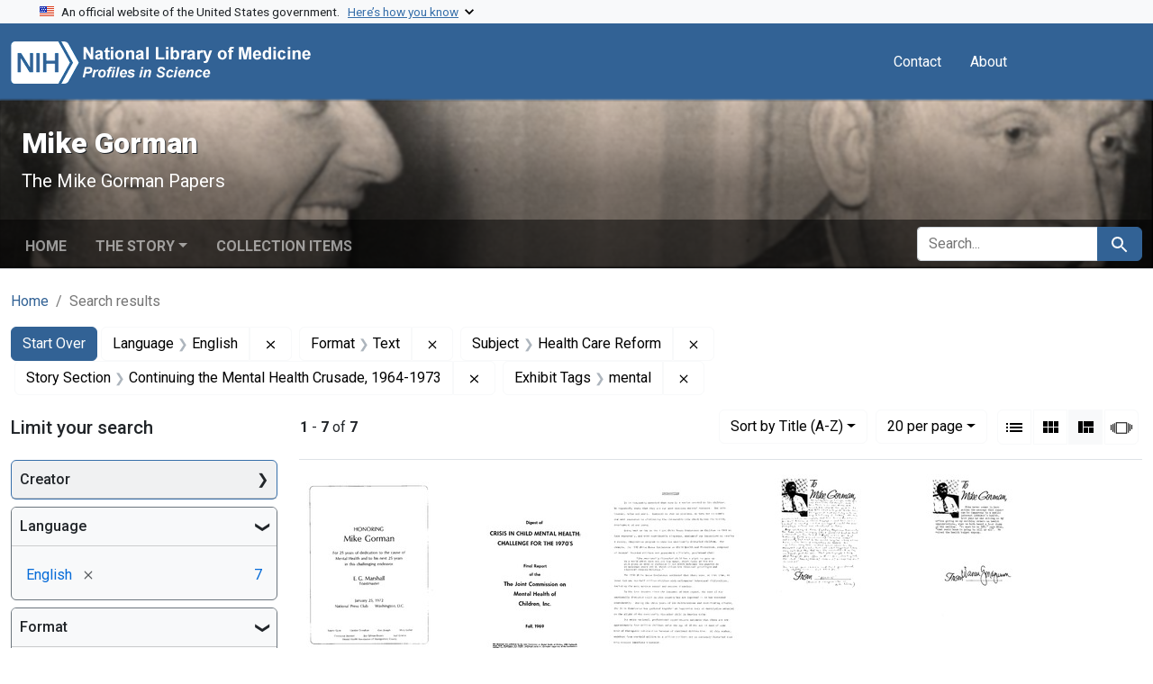

--- FILE ---
content_type: text/html; charset=utf-8
request_url: https://profiles.nlm.nih.gov/spotlight/tg/catalog?f%5Bexhibit_tags%5D%5B%5D=mental&f%5Breadonly_format_ssim%5D%5B%5D=Text&f%5Breadonly_language_ssim%5D%5B%5D=English&f%5Breadonly_story-section_ssim%5D%5B%5D=Continuing+the+Mental+Health+Crusade%2C+1964-1973&f%5Breadonly_subject_ssim%5D%5B%5D=Health+Care+Reform&per_page=20&search_field=all_fields&sort=readonly_title_ssim+asc&view=masonry
body_size: 72368
content:

<!DOCTYPE html>
<html class="no-js" lang="en">
  <head>
    <meta charset="utf-8">
    <meta http-equiv="Content-Type" content="text/html; charset=utf-8">
    <meta name="viewport" content="width=device-width, initial-scale=1, shrink-to-fit=no">
    
    <title>Language: English / Format: Text / Subject: Health Care Reform / Story Section: Continuing the Mental Health Crusade, 1964-1973 / Exhibit Tags: mental - Mike Gorman - Profiles in Science Search Results</title>
    <link href="https://profiles.nlm.nih.gov/spotlight/tg/catalog/opensearch.xml" title="Language: English / Format: Text / Subject: Health Care Reform / Story Section: Continuing the Mental Health Crusade, 1964-1973 / Exhibit Tags: mental - Mike Gorman - Profiles in Science Search Results" type="application/opensearchdescription+xml" rel="search"/>
    <link rel="icon" type="image/x-icon" href="/assets/favicon-b8c01de62c74f0e46699ba411684c7102e20d583c37508a74752f5a737bd2a5c.ico" />
      <link rel="stylesheet" href="/assets/application-e3a6d6facba95d3c66eccd66ad0e2258ef520c85c529034ddb865830732f8264.css" />
    <script src="/assets/application-251feed19a2c17514b579c84da06ae0cbd7b0e9b658a43f3bb85a75d378a463e.js"></script>
    <meta name="csrf-param" content="authenticity_token" />
<meta name="csrf-token" content="KsVp6EZA_2LnlfRW5_Yp90Pjd_QhivH7QqrjH46xZnzredd5-PRMRshnR3qJPyMhTBfP7wuDp66ylqfhQ18EPg" />
      <meta name="blacklight-search-storage" content="server">
  <meta name="totalResults" content="7" />
<meta name="startIndex" content="0" />
<meta name="itemsPerPage" content="20" />

  <link rel="alternate" type="application/rss+xml" title="RSS for results" href="/spotlight/tg/catalog.rss?f%5Bexhibit_tags%5D%5B%5D=mental&amp;f%5Breadonly_format_ssim%5D%5B%5D=Text&amp;f%5Breadonly_language_ssim%5D%5B%5D=English&amp;f%5Breadonly_story-section_ssim%5D%5B%5D=Continuing+the+Mental+Health+Crusade%2C+1964-1973&amp;f%5Breadonly_subject_ssim%5D%5B%5D=Health+Care+Reform&amp;per_page=20&amp;search_field=all_fields&amp;sort=readonly_title_ssim+asc&amp;view=masonry" />
  <link rel="alternate" type="application/atom+xml" title="Atom for results" href="/spotlight/tg/catalog.atom?f%5Bexhibit_tags%5D%5B%5D=mental&amp;f%5Breadonly_format_ssim%5D%5B%5D=Text&amp;f%5Breadonly_language_ssim%5D%5B%5D=English&amp;f%5Breadonly_story-section_ssim%5D%5B%5D=Continuing+the+Mental+Health+Crusade%2C+1964-1973&amp;f%5Breadonly_subject_ssim%5D%5B%5D=Health+Care+Reform&amp;per_page=20&amp;search_field=all_fields&amp;sort=readonly_title_ssim+asc&amp;view=masonry" />
  <link rel="alternate" type="application/json" title="JSON" href="/spotlight/tg/catalog.json?f%5Bexhibit_tags%5D%5B%5D=mental&amp;f%5Breadonly_format_ssim%5D%5B%5D=Text&amp;f%5Breadonly_language_ssim%5D%5B%5D=English&amp;f%5Breadonly_story-section_ssim%5D%5B%5D=Continuing+the+Mental+Health+Crusade%2C+1964-1973&amp;f%5Breadonly_subject_ssim%5D%5B%5D=Health+Care+Reform&amp;per_page=20&amp;search_field=all_fields&amp;sort=readonly_title_ssim+asc&amp;view=masonry" />

    
    <meta name="twitter:card" />
    
    <script>
//<![CDATA[
Spotlight.sirTrevorIcon = '/assets/spotlight/blocks/sir-trevor-icons-25cf56976d7d83fca7e0704a1f932a4eba86a1057fd45563d1d579f9b3c4f84b.svg'
//]]>
</script>
    
    
  <!-- Google Tag Manager -->
  <script>(function(w,d,s,l,i){w[l]=w[l]||[];w[l].push({'gtm.start': new Date().getTime(),event:'gtm.js'});var f=d.getElementsByTagName(s)[0], j=d.createElement(s),dl=l!='dataLayer'?'&l='+l:'';j.async=true;j.src='//www.googletagmanager.com/gtm.js?id='+i+dl;f.parentNode.insertBefore(j,f);})(window,document,'script','dataLayer','GTM-MT6MLL');</script>
  <!-- End Google Tag Manager -->
	
  </head>
  <body class="blacklight-catalog blacklight-catalog-index">
  <!-- Google Tag Manager -->
  <noscript><iframe src="//www.googletagmanager.com/ns.html?id=GTM-MT6MLL" height="0" width="0" style="display:none;visibility:hidden" title="googletagmanager"></iframe></noscript>
  <!-- End Google Tag Manager -->
    
    <div id="skip-link">
        <a class="btn btn-link bg-light sr-only sr-only-focusable visually-hidden-focusable" href="#search_field">Skip to search</a>
      <a class="btn btn-link bg-light sr-only sr-only-focusable visually-hidden-focusable" href="#main-container">Skip to main content</a>
        <a class="d-inline-flex py-2 px-3" href="#documents">Skip to first result</a>

    </div>

    <section class="govt-banner">
  <div class="container-fluid bg-secondary">
    <div class="container">
      <div class="accordion" id="uswdsbanner">
        <div class="accordion-item">
          <h2 class="accordion-header mb-0" id="headingOne">
            <button class="accordion-button shadow-none collapsed" type="button" data-bs-toggle="collapse" data-bs-target="#collapseOne" aria-expanded="true" aria-controls="collapseOne">
              <small> An official website of the United States government. &nbsp; <span class="bluelink">Here’s how you know</span></small>
            </button>
          </h2>
          <div id="collapseOne" class="accordion-collapse collapse" aria-labelledby="headingOne" data-bs-parent="#uswdsbanner">
            <div class="accordion-body">
              <div class="row">
                <div class="col-lg-6 col-md-12 col-12">
                  <p>
                    <img src="/images/icon-dot-gov.svg" class="img-fluid float-start pe-2 pb-4" alt="Govt building">
                    <strong>Official websites use .gov</strong>
                    <br> A <strong>.gov </strong>website belongs to an official government organization in the United States.
                  </p>
                </div>
                <div class="col-lg-6 col-md-12 col-12">
                  <p>
                    <img src="/images/icon-https.svg" class="img-fluid float-start pe-2 pb-4" alt="Secure accsess">
                    <strong>Secure .gov websites use HTTPS</strong>
                    <br> A <strong>lock ( <span class="icon-lock">
                        <svg xmlns="http://www.w3.org/2000/svg" width="14" height="16" viewBox="0 0 52 64" class="usa-banner__lock-image" role="img" aria-labelledby="banner-lock-title-default banner-lock-description-default" focusable="false">
                          <title id="banner-lock-title-default">Lock</title>
                          <desc id="banner-lock-description-default">A locked padlock</desc>
                          <path fill="#000000" fill-rule="evenodd" d="M26 0c10.493 0 19 8.507 19 19v9h3a4 4 0 0 1 4 4v28a4 4 0 0 1-4 4H4a4 4 0 0 1-4-4V32a4 4 0 0 1 4-4h3v-9C7 8.507 15.507 0 26 0zm0 8c-5.979 0-10.843 4.77-10.996 10.712L15 19v9h22v-9c0-6.075-4.925-11-11-11z" />
                        </svg>
                      </span> ) </strong> or <strong>https://</strong> means you’ve safely connected to the .gov website. Share sensitive information only on official, secure websites.
                  </p>
                </div>
              </div>
            </div>
          </div>
        </div>
      </div>
    </div>
  </div>
</section>
<nav class="navbar navbar-expand-md navbar-dark bg-primary topbar" role="navigation" aria-label="Utilities">
  <div class="container">
    <a class="navbar-brand" href="/">
      <img alt="NLM Profiles in Science logo" role="presentation" src="/assets/logo-1e2d70aea9c4abfa0c56be4597b0c7f604ffb862bd0510d8857ad1edcb70e818.png" />
</a>    <button class="navbar-toggler navbar-toggler-right" type="button" data-bs-toggle="collapse" data-bs-target="#user-util-collapse" aria-controls="user-util-collapse" aria-expanded="false" aria-label="Toggle navigation">
      <span class="navbar-toggler-icon"></span>
    </button>

    <div class="col-lg-5 col-md-7">
      
    </div>
  
    <div class="collapse navbar-collapse justify-content-md-end" id="user-util-collapse">
      
  <ul class="navbar-nav mr-auto me-auto">
      
    <li class="nav-item nav-link"><a class="nav-link" href="/contact">Contact</a>
</li>

    <li class="nav-item nav-link"> <a class="nav-link" href="/about">About</a></li>

  </ul>

<ul class="navbar-nav">
  
    <li class="nav-item">
      <!-- Intentionally left blank to hide sign in link -->
    </li>
</ul>

    </div>
  </div>
</nav>

    

<header class="masthead image-masthead ">
    <span class='background-container' style="background-image: url('https://iiif.nlm.nih.gov/iiif/2/nlm:nlmuid-101743403X123-img/846,658,3538,354/1800,180/0/default.jpg')"></span>
    <span class='background-container-gradient'></span>

  

  <div class="container site-title-container">
    <div class="site-title-wrapper">
        <h1 class="site-title h2">
          Mike Gorman
        </h1>
          <small>The Mike Gorman Papers</small>
    </div>
  </div>

      <div id="exhibit-navbar" class="exhibit-navbar navbar navbar-light navbar-expand-md" role="navigation" aria-label="Exhibit navigation">
  <div class="container flex-column flex-md-row">

    <ul class="navbar-nav mr-auto me-auto">
      <li class="nav-item "><a class="nav-link" href="/spotlight/tg">Home</a></li>
            <li class="nav-item dropdown">
      <a href="#" class="nav-link dropdown-toggle" data-toggle="dropdown" data-bs-toggle="dropdown">The Story</a>
      <ul class="dropdown-menu">
          <li><a class="dropdown-item" href="/spotlight/tg/feature/biographical-overview">Biographical Overview</a></li>
          <li><a class="dropdown-item" href="/spotlight/tg/feature/crusader">From Journalist to Crusader: Exposing the &quot;Snake Pits&quot; in Oklahoma and Beyond, 1946-1953</a></li>
          <li><a class="dropdown-item" href="/spotlight/tg/feature/activist">A Full-time Activist: The National Committee Against Mental Illness, 1953-1963</a></li>
          <li><a class="dropdown-item" href="/spotlight/tg/feature/mental">Continuing the Mental Health Crusade, 1964-1973</a></li>
          <li><a class="dropdown-item" href="/spotlight/tg/feature/campaigns">New Campaigns: Fighting High Blood Pressure and Glaucoma, 1973-1988</a></li>
          <li><a class="dropdown-item" href="/spotlight/tg/feature/additional-resources">Additional Resources</a></li>
      </ul>
    </li>

          <li class="nav-item "><a class="nav-link" href="/spotlight/tg/browse">Collection Items</a></li>

        
    </ul>
      <div class="navbar-right navbar-nav exhibit-search-form mt-3 mt-md-0">
        
        <search>
  <form class="search-query-form" action="https://profiles.nlm.nih.gov/spotlight/tg/catalog" accept-charset="UTF-8" method="get">
    <input type="hidden" name="per_page" value="20" autocomplete="off" />
<input type="hidden" name="sort" value="readonly_title_ssim asc" autocomplete="off" />
<input type="hidden" name="view" value="masonry" autocomplete="off" />
<input type="hidden" name="exhibit_id" value="tg" autocomplete="off" />
<input type="hidden" name="f[readonly_language_ssim][]" value="English" autocomplete="off" />
<input type="hidden" name="f[readonly_format_ssim][]" value="Text" autocomplete="off" />
<input type="hidden" name="f[readonly_subject_ssim][]" value="Health Care Reform" autocomplete="off" />
<input type="hidden" name="f[readonly_story-section_ssim][]" value="Continuing the Mental Health Crusade, 1964-1973" autocomplete="off" />
<input type="hidden" name="f[exhibit_tags][]" value="mental" autocomplete="off" />
    <div class="input-group">
      

        <input value="all_fields" autocomplete="off" type="hidden" name="search_field" id="search_field" />

      <label class="sr-only visually-hidden" for="q">search for</label>
        <input placeholder="Search..." class="search-q q form-control rounded-left rounded-start" aria-label="search for" type="search" name="q" id="q" />

      
      <button class="btn btn-primary search-btn" type="submit" id="search"><span class="visually-hidden-sm me-sm-1 submit-search-text">Search</span><span class="blacklight-icons blacklight-icons-search"><svg xmlns="http://www.w3.org/2000/svg" fill="currentColor" aria-hidden="true" width="24" height="24" viewBox="0 0 24 24">
  <path fill="none" d="M0 0h24v24H0V0z"/><path d="M15.5 14h-.79l-.28-.27C15.41 12.59 16 11.11 16 9.5 16 5.91 13.09 3 9.5 3S3 5.91 3 9.5 5.91 16 9.5 16c1.61 0 3.09-.59 4.23-1.57l.27.28v.79l5 4.99L20.49 19l-4.99-5zm-6 0C7.01 14 5 11.99 5 9.5S7.01 5 9.5 5 14 7.01 14 9.5 11.99 14 9.5 14z"/>
</svg>
</span></button>
    </div>
</form>
</search>

      </div>
  </div>
</div>



</header>

<div class="container breadcrumbs-container" role="navigation" aria-label="Breadcrumb">
  <div class="row">
    <div class="col-md-12">
      <nav>
        <ul class="breadcrumb list-unstyled d-flex">
          <li class="breadcrumb-item ">
              <a href="/spotlight/tg">Home</a>
          </li>
          <li class="breadcrumb-item active">
              Search results
          </li>
        </ul>
      </nav>
    </div>
  </div>
</div>


    

    <main id="main-container" class="container" role="main" aria-label="Main content">
        <!-- If there is only one search result, redirect to the resource page -->

<h1 class="sr-only visually-hidden top-content-title">Search</h1>

  <div id="appliedParams" class="clearfix constraints-container">
    <h2 class="sr-only visually-hidden">Search Constraints</h2>

  <a class="catalog_startOverLink btn btn-primary" href="/spotlight/tg/catalog?view=masonry">Start Over</a>

    <span class="constraints-label sr-only visually-hidden">You searched for:</span>
    

    <span class="btn-group applied-filter constraint filter filter-readonly_language_ssim">
  <span class="constraint-value btn btn-outline-secondary">
      <span class="filter-name">Language</span>
      <span class="filter-value" title="English">English</span>
  </span>
    <a class="btn btn-outline-secondary remove" href="https://profiles.nlm.nih.gov/spotlight/tg/catalog?f%5Bexhibit_tags%5D%5B%5D=mental&amp;f%5Breadonly_format_ssim%5D%5B%5D=Text&amp;f%5Breadonly_story-section_ssim%5D%5B%5D=Continuing+the+Mental+Health+Crusade%2C+1964-1973&amp;f%5Breadonly_subject_ssim%5D%5B%5D=Health+Care+Reform&amp;per_page=20&amp;search_field=all_fields&amp;sort=readonly_title_ssim+asc&amp;view=masonry">
      <span class="blacklight-icons blacklight-icons-remove"><svg xmlns="http://www.w3.org/2000/svg" width="16" height="16" fill="currentColor" class="bi bi-x fs-4" viewBox="0 0 16 16">
  <path d="M4.646 4.646a.5.5 0 0 1 .708 0L8 7.293l2.646-2.647a.5.5 0 0 1 .708.708L8.707 8l2.647 2.646a.5.5 0 0 1-.708.708L8 8.707l-2.646 2.647a.5.5 0 0 1-.708-.708L7.293 8 4.646 5.354a.5.5 0 0 1 0-.708"/>
</svg>
</span>
      <span class="sr-only visually-hidden">Remove constraint Language: English</span>
</a></span>

<span class="btn-group applied-filter constraint filter filter-readonly_format_ssim">
  <span class="constraint-value btn btn-outline-secondary">
      <span class="filter-name">Format</span>
      <span class="filter-value" title="Text">Text</span>
  </span>
    <a class="btn btn-outline-secondary remove" href="https://profiles.nlm.nih.gov/spotlight/tg/catalog?f%5Bexhibit_tags%5D%5B%5D=mental&amp;f%5Breadonly_language_ssim%5D%5B%5D=English&amp;f%5Breadonly_story-section_ssim%5D%5B%5D=Continuing+the+Mental+Health+Crusade%2C+1964-1973&amp;f%5Breadonly_subject_ssim%5D%5B%5D=Health+Care+Reform&amp;per_page=20&amp;search_field=all_fields&amp;sort=readonly_title_ssim+asc&amp;view=masonry">
      <span class="blacklight-icons blacklight-icons-remove"><svg xmlns="http://www.w3.org/2000/svg" width="16" height="16" fill="currentColor" class="bi bi-x fs-4" viewBox="0 0 16 16">
  <path d="M4.646 4.646a.5.5 0 0 1 .708 0L8 7.293l2.646-2.647a.5.5 0 0 1 .708.708L8.707 8l2.647 2.646a.5.5 0 0 1-.708.708L8 8.707l-2.646 2.647a.5.5 0 0 1-.708-.708L7.293 8 4.646 5.354a.5.5 0 0 1 0-.708"/>
</svg>
</span>
      <span class="sr-only visually-hidden">Remove constraint Format: Text</span>
</a></span>

<span class="btn-group applied-filter constraint filter filter-readonly_subject_ssim">
  <span class="constraint-value btn btn-outline-secondary">
      <span class="filter-name">Subject</span>
      <span class="filter-value" title="Health Care Reform">Health Care Reform</span>
  </span>
    <a class="btn btn-outline-secondary remove" href="https://profiles.nlm.nih.gov/spotlight/tg/catalog?f%5Bexhibit_tags%5D%5B%5D=mental&amp;f%5Breadonly_format_ssim%5D%5B%5D=Text&amp;f%5Breadonly_language_ssim%5D%5B%5D=English&amp;f%5Breadonly_story-section_ssim%5D%5B%5D=Continuing+the+Mental+Health+Crusade%2C+1964-1973&amp;per_page=20&amp;search_field=all_fields&amp;sort=readonly_title_ssim+asc&amp;view=masonry">
      <span class="blacklight-icons blacklight-icons-remove"><svg xmlns="http://www.w3.org/2000/svg" width="16" height="16" fill="currentColor" class="bi bi-x fs-4" viewBox="0 0 16 16">
  <path d="M4.646 4.646a.5.5 0 0 1 .708 0L8 7.293l2.646-2.647a.5.5 0 0 1 .708.708L8.707 8l2.647 2.646a.5.5 0 0 1-.708.708L8 8.707l-2.646 2.647a.5.5 0 0 1-.708-.708L7.293 8 4.646 5.354a.5.5 0 0 1 0-.708"/>
</svg>
</span>
      <span class="sr-only visually-hidden">Remove constraint Subject: Health Care Reform</span>
</a></span>

<span class="btn-group applied-filter constraint filter filter-readonly_story-section_ssim">
  <span class="constraint-value btn btn-outline-secondary">
      <span class="filter-name">Story Section</span>
      <span class="filter-value" title="Continuing the Mental Health Crusade, 1964-1973">Continuing the Mental Health Crusade, 1964-1973</span>
  </span>
    <a class="btn btn-outline-secondary remove" href="https://profiles.nlm.nih.gov/spotlight/tg/catalog?f%5Bexhibit_tags%5D%5B%5D=mental&amp;f%5Breadonly_format_ssim%5D%5B%5D=Text&amp;f%5Breadonly_language_ssim%5D%5B%5D=English&amp;f%5Breadonly_subject_ssim%5D%5B%5D=Health+Care+Reform&amp;per_page=20&amp;search_field=all_fields&amp;sort=readonly_title_ssim+asc&amp;view=masonry">
      <span class="blacklight-icons blacklight-icons-remove"><svg xmlns="http://www.w3.org/2000/svg" width="16" height="16" fill="currentColor" class="bi bi-x fs-4" viewBox="0 0 16 16">
  <path d="M4.646 4.646a.5.5 0 0 1 .708 0L8 7.293l2.646-2.647a.5.5 0 0 1 .708.708L8.707 8l2.647 2.646a.5.5 0 0 1-.708.708L8 8.707l-2.646 2.647a.5.5 0 0 1-.708-.708L7.293 8 4.646 5.354a.5.5 0 0 1 0-.708"/>
</svg>
</span>
      <span class="sr-only visually-hidden">Remove constraint Story Section: Continuing the Mental Health Crusade, 1964-1973</span>
</a></span>

<span class="btn-group applied-filter constraint filter filter-exhibit_tags">
  <span class="constraint-value btn btn-outline-secondary">
      <span class="filter-name">Exhibit Tags</span>
      <span class="filter-value" title="mental">mental</span>
  </span>
    <a class="btn btn-outline-secondary remove" href="https://profiles.nlm.nih.gov/spotlight/tg/catalog?f%5Breadonly_format_ssim%5D%5B%5D=Text&amp;f%5Breadonly_language_ssim%5D%5B%5D=English&amp;f%5Breadonly_story-section_ssim%5D%5B%5D=Continuing+the+Mental+Health+Crusade%2C+1964-1973&amp;f%5Breadonly_subject_ssim%5D%5B%5D=Health+Care+Reform&amp;per_page=20&amp;search_field=all_fields&amp;sort=readonly_title_ssim+asc&amp;view=masonry">
      <span class="blacklight-icons blacklight-icons-remove"><svg xmlns="http://www.w3.org/2000/svg" width="16" height="16" fill="currentColor" class="bi bi-x fs-4" viewBox="0 0 16 16">
  <path d="M4.646 4.646a.5.5 0 0 1 .708 0L8 7.293l2.646-2.647a.5.5 0 0 1 .708.708L8.707 8l2.647 2.646a.5.5 0 0 1-.708.708L8 8.707l-2.646 2.647a.5.5 0 0 1-.708-.708L7.293 8 4.646 5.354a.5.5 0 0 1 0-.708"/>
</svg>
</span>
      <span class="sr-only visually-hidden">Remove constraint Exhibit Tags: mental</span>
</a></span>



</div>



      <div class="row">
  <div class="col-md-12">
    <div id="main-flashes" class="">
      <div class="flash_messages">
    
    
    
    
</div>

    </div>
  </div>
</div>


      <div class="row">
        
    <section id="content" class="col-lg-9 order-last" aria-label="Search Results">
      
  





<div id="sortAndPerPage" class="sort-pagination d-md-flex justify-content-between" role="navigation" aria-label="Results navigation">
  <nav class="paginate-section">
      <div class="page-links">
      <span class="page-entries">
        <strong>1</strong> - <strong>7</strong> of <strong>7</strong>
      </span>
    </div> 

</nav>

  <div class="search-widgets">
        <div id="sort-dropdown" class="btn-group sort-dropdown">
  <button name="button" type="submit" class="btn btn-outline-secondary dropdown-toggle" aria-expanded="false" data-toggle="dropdown" data-bs-toggle="dropdown">Sort<span class="d-none d-sm-inline"> by Title (A-Z)</span><span class="caret"></span></button>

  <div class="dropdown-menu">
      <a class="dropdown-item " href="/spotlight/tg/catalog?f%5Bexhibit_tags%5D%5B%5D=mental&amp;f%5Breadonly_format_ssim%5D%5B%5D=Text&amp;f%5Breadonly_language_ssim%5D%5B%5D=English&amp;f%5Breadonly_story-section_ssim%5D%5B%5D=Continuing+the+Mental+Health+Crusade%2C+1964-1973&amp;f%5Breadonly_subject_ssim%5D%5B%5D=Health+Care+Reform&amp;per_page=20&amp;search_field=all_fields&amp;sort=relevance&amp;view=masonry">Relevance</a>
      <a class="dropdown-item active" aria-current="page" href="/spotlight/tg/catalog?f%5Bexhibit_tags%5D%5B%5D=mental&amp;f%5Breadonly_format_ssim%5D%5B%5D=Text&amp;f%5Breadonly_language_ssim%5D%5B%5D=English&amp;f%5Breadonly_story-section_ssim%5D%5B%5D=Continuing+the+Mental+Health+Crusade%2C+1964-1973&amp;f%5Breadonly_subject_ssim%5D%5B%5D=Health+Care+Reform&amp;per_page=20&amp;search_field=all_fields&amp;sort=readonly_title_ssim+asc&amp;view=masonry">Title (A-Z)</a>
      <a class="dropdown-item " href="/spotlight/tg/catalog?f%5Bexhibit_tags%5D%5B%5D=mental&amp;f%5Breadonly_format_ssim%5D%5B%5D=Text&amp;f%5Breadonly_language_ssim%5D%5B%5D=English&amp;f%5Breadonly_story-section_ssim%5D%5B%5D=Continuing+the+Mental+Health+Crusade%2C+1964-1973&amp;f%5Breadonly_subject_ssim%5D%5B%5D=Health+Care+Reform&amp;per_page=20&amp;search_field=all_fields&amp;sort=readonly_title_ssim+desc&amp;view=masonry">Title (Z-A)</a>
      <a class="dropdown-item " href="/spotlight/tg/catalog?f%5Bexhibit_tags%5D%5B%5D=mental&amp;f%5Breadonly_format_ssim%5D%5B%5D=Text&amp;f%5Breadonly_language_ssim%5D%5B%5D=English&amp;f%5Breadonly_story-section_ssim%5D%5B%5D=Continuing+the+Mental+Health+Crusade%2C+1964-1973&amp;f%5Breadonly_subject_ssim%5D%5B%5D=Health+Care+Reform&amp;per_page=20&amp;search_field=all_fields&amp;sort=readonly_date-yyyymmdd_ssim+asc&amp;view=masonry">Date (oldest to newest)</a>
      <a class="dropdown-item " href="/spotlight/tg/catalog?f%5Bexhibit_tags%5D%5B%5D=mental&amp;f%5Breadonly_format_ssim%5D%5B%5D=Text&amp;f%5Breadonly_language_ssim%5D%5B%5D=English&amp;f%5Breadonly_story-section_ssim%5D%5B%5D=Continuing+the+Mental+Health+Crusade%2C+1964-1973&amp;f%5Breadonly_subject_ssim%5D%5B%5D=Health+Care+Reform&amp;per_page=20&amp;search_field=all_fields&amp;sort=readonly_date-yyyymmdd_ssim+desc&amp;view=masonry">Date (newest to oldest)</a>
  </div>
</div>



      <span class="sr-only visually-hidden">Number of results to display per page</span>
<div id="per_page-dropdown" class="btn-group per_page-dropdown">
  <button name="button" type="submit" class="btn btn-outline-secondary dropdown-toggle" aria-expanded="false" data-toggle="dropdown" data-bs-toggle="dropdown">20<span class="sr-only visually-hidden"> per page</span><span class="d-none d-sm-inline"> per page</span><span class="caret"></span></button>

  <div class="dropdown-menu">
      <a class="dropdown-item " href="/spotlight/tg/catalog?f%5Bexhibit_tags%5D%5B%5D=mental&amp;f%5Breadonly_format_ssim%5D%5B%5D=Text&amp;f%5Breadonly_language_ssim%5D%5B%5D=English&amp;f%5Breadonly_story-section_ssim%5D%5B%5D=Continuing+the+Mental+Health+Crusade%2C+1964-1973&amp;f%5Breadonly_subject_ssim%5D%5B%5D=Health+Care+Reform&amp;per_page=10&amp;search_field=all_fields&amp;sort=readonly_title_ssim+asc&amp;view=masonry">10<span class="sr-only visually-hidden"> per page</span></a>
      <a class="dropdown-item active" aria-current="page" href="/spotlight/tg/catalog?f%5Bexhibit_tags%5D%5B%5D=mental&amp;f%5Breadonly_format_ssim%5D%5B%5D=Text&amp;f%5Breadonly_language_ssim%5D%5B%5D=English&amp;f%5Breadonly_story-section_ssim%5D%5B%5D=Continuing+the+Mental+Health+Crusade%2C+1964-1973&amp;f%5Breadonly_subject_ssim%5D%5B%5D=Health+Care+Reform&amp;per_page=20&amp;search_field=all_fields&amp;sort=readonly_title_ssim+asc&amp;view=masonry">20<span class="sr-only visually-hidden"> per page</span></a>
      <a class="dropdown-item " href="/spotlight/tg/catalog?f%5Bexhibit_tags%5D%5B%5D=mental&amp;f%5Breadonly_format_ssim%5D%5B%5D=Text&amp;f%5Breadonly_language_ssim%5D%5B%5D=English&amp;f%5Breadonly_story-section_ssim%5D%5B%5D=Continuing+the+Mental+Health+Crusade%2C+1964-1973&amp;f%5Breadonly_subject_ssim%5D%5B%5D=Health+Care+Reform&amp;per_page=50&amp;search_field=all_fields&amp;sort=readonly_title_ssim+asc&amp;view=masonry">50<span class="sr-only visually-hidden"> per page</span></a>
      <a class="dropdown-item " href="/spotlight/tg/catalog?f%5Bexhibit_tags%5D%5B%5D=mental&amp;f%5Breadonly_format_ssim%5D%5B%5D=Text&amp;f%5Breadonly_language_ssim%5D%5B%5D=English&amp;f%5Breadonly_story-section_ssim%5D%5B%5D=Continuing+the+Mental+Health+Crusade%2C+1964-1973&amp;f%5Breadonly_subject_ssim%5D%5B%5D=Health+Care+Reform&amp;per_page=100&amp;search_field=all_fields&amp;sort=readonly_title_ssim+asc&amp;view=masonry">100<span class="sr-only visually-hidden"> per page</span></a>
  </div>
</div>



      <div class="view-type">
  <span class="sr-only visually-hidden">View results as: </span>
  <div class="view-type-group btn-group">
      <a title="List" class="btn btn-outline-secondary btn-icon view-type-list " href="/spotlight/tg/catalog?f%5Bexhibit_tags%5D%5B%5D=mental&amp;f%5Breadonly_format_ssim%5D%5B%5D=Text&amp;f%5Breadonly_language_ssim%5D%5B%5D=English&amp;f%5Breadonly_story-section_ssim%5D%5B%5D=Continuing+the+Mental+Health+Crusade%2C+1964-1973&amp;f%5Breadonly_subject_ssim%5D%5B%5D=Health+Care+Reform&amp;per_page=20&amp;search_field=all_fields&amp;sort=readonly_title_ssim+asc&amp;view=list">
  <span class="blacklight-icons blacklight-icons-list"><svg xmlns="http://www.w3.org/2000/svg" fill="currentColor" aria-hidden="true" width="24" height="24" viewBox="0 0 24 24">
  <path d="M3 13h2v-2H3v2zm0 4h2v-2H3v2zm0-8h2V7H3v2zm4 4h14v-2H7v2zm0 4h14v-2H7v2zM7 7v2h14V7H7z"/><path d="M0 0h24v24H0z" fill="none"/>
</svg>
</span>
  <span class="caption">List</span>
</a>
      <a title="Gallery" class="btn btn-outline-secondary btn-icon view-type-gallery " href="/spotlight/tg/catalog?f%5Bexhibit_tags%5D%5B%5D=mental&amp;f%5Breadonly_format_ssim%5D%5B%5D=Text&amp;f%5Breadonly_language_ssim%5D%5B%5D=English&amp;f%5Breadonly_story-section_ssim%5D%5B%5D=Continuing+the+Mental+Health+Crusade%2C+1964-1973&amp;f%5Breadonly_subject_ssim%5D%5B%5D=Health+Care+Reform&amp;per_page=20&amp;search_field=all_fields&amp;sort=readonly_title_ssim+asc&amp;view=gallery">
  <span class="blacklight-icons blacklight-icons-gallery"><svg xmlns="http://www.w3.org/2000/svg" fill="currentColor" width="24" height="24" viewBox="0 0 24 24">
  <path fill="none" d="M0 0h24v24H0V0z"/><path d="M4 11h5V5H4v6zm0 7h5v-6H4v6zm6 0h5v-6h-5v6zm6 0h5v-6h-5v6zm-6-7h5V5h-5v6zm6-6v6h5V5h-5z"/>
</svg>
</span>
  <span class="caption">Gallery</span>
</a>
      <a title="Masonry" aria-current="true" class="btn btn-outline-secondary btn-icon view-type-masonry active" href="/spotlight/tg/catalog?f%5Bexhibit_tags%5D%5B%5D=mental&amp;f%5Breadonly_format_ssim%5D%5B%5D=Text&amp;f%5Breadonly_language_ssim%5D%5B%5D=English&amp;f%5Breadonly_story-section_ssim%5D%5B%5D=Continuing+the+Mental+Health+Crusade%2C+1964-1973&amp;f%5Breadonly_subject_ssim%5D%5B%5D=Health+Care+Reform&amp;per_page=20&amp;search_field=all_fields&amp;sort=readonly_title_ssim+asc&amp;view=masonry">
  <span class="blacklight-icons blacklight-icons-masonry"><svg xmlns="http://www.w3.org/2000/svg" fill="currentColor" width="24" height="24" viewBox="0 0 24 24">
  <path fill="none" d="M0 0h24v24H0V0z"/><path d="M10 18h5v-6h-5v6zm-6 0h5V5H4v13zm12 0h5v-6h-5v6zM10 5v6h11V5H10z"/>
</svg>
</span>
  <span class="caption">Masonry</span>
</a>
      <a title="Slideshow" class="btn btn-outline-secondary btn-icon view-type-slideshow " href="/spotlight/tg/catalog?f%5Bexhibit_tags%5D%5B%5D=mental&amp;f%5Breadonly_format_ssim%5D%5B%5D=Text&amp;f%5Breadonly_language_ssim%5D%5B%5D=English&amp;f%5Breadonly_story-section_ssim%5D%5B%5D=Continuing+the+Mental+Health+Crusade%2C+1964-1973&amp;f%5Breadonly_subject_ssim%5D%5B%5D=Health+Care+Reform&amp;per_page=20&amp;search_field=all_fields&amp;sort=readonly_title_ssim+asc&amp;view=slideshow">
  <span class="blacklight-icons blacklight-icons-slideshow"><svg xmlns="http://www.w3.org/2000/svg" fill="currentColor" width="24" height="24" viewBox="0 0 25 24">
  <path d="m1 9v6h-1v-6zm6-3h12v13h-13v-13zm11 1h-11v11h11zm-13 0v11h-1v-11zm-2 1v9h-1v-9zm18-1v11h-1v-11zm2 1v8h-1v-8zm2 1v5h-1v-5z"/>
</svg>
</span>
  <span class="caption">Slideshow</span>
</a>
  </div>
</div>


</div>
</div>


<h2 class="sr-only visually-hidden">Search Results</h2>

  <div id="documents" class="documents-masonry">
  <div data-document-id="nlm-nlmuid-101743403x71-doc" data-document-counter="1" itemscope="itemscope" itemtype="http://schema.org/Thing" class="col   document document-position-1">
  
        <div class="thumbnail-container">
      
  <div class="document-thumbnail">
    <a data-context-href="/catalog/nlm:nlmuid-101743403X71-doc/track?counter=1&amp;document_id=nlm%3Anlmuid-101743403X71-doc&amp;per_page=20&amp;search_id=1016093986" data-context-method="post" data-turbo-prefetch="false" aria-hidden="true" tabindex="-1" href="/spotlight/tg/catalog/nlm:nlmuid-101743403X71-doc"><img alt="nlm:nlmuid-101743403X71-doc" src="https://collections.nlm.nih.gov/preview/nlm:nlmuid-101743403X71-doc" /></a>
  </div>


      <div class="caption-area">
        <div class="caption container">
          <header class="documentHeader row">
  <h3 class="index_title document-title-heading col">

    <span class="document-counter">1. </span><a data-context-href="/catalog/nlm:nlmuid-101743403X71-doc/track?counter=1&amp;document_id=nlm%3Anlmuid-101743403X71-doc&amp;per_page=20&amp;search_id=1016093986" data-context-method="post" data-turbo-prefetch="false" itemprop="name" href="/spotlight/tg/catalog/nlm:nlmuid-101743403X71-doc">Honoring Mike Gorman</a>
</h3>
    
</header>

          
          
<dl class="document-metadata dl-invert row">    <dt class="blacklight-readonly_format_tesim col-md-3">    Format:
</dt>

    <dd class="col-md-9 blacklight-readonly_format_tesim">    Text
</dd>


</dl>

        </div>
      </div>
    </div>

  
</div><div data-document-id="nlm-nlmuid-101743403x98-doc" data-document-counter="2" itemscope="itemscope" itemtype="http://schema.org/Thing" class="col   document document-position-2">
  
        <div class="thumbnail-container">
      
  <div class="document-thumbnail">
    <a data-context-href="/catalog/nlm:nlmuid-101743403X98-doc/track?counter=2&amp;document_id=nlm%3Anlmuid-101743403X98-doc&amp;per_page=20&amp;search_id=1016093986" data-context-method="post" data-turbo-prefetch="false" aria-hidden="true" tabindex="-1" href="/spotlight/tg/catalog/nlm:nlmuid-101743403X98-doc"><img alt="nlm:nlmuid-101743403X98-doc" src="https://collections.nlm.nih.gov/preview/nlm:nlmuid-101743403X98-doc" /></a>
  </div>


      <div class="caption-area">
        <div class="caption container">
          <header class="documentHeader row">
  <h3 class="index_title document-title-heading col">

    <span class="document-counter">2. </span><a data-context-href="/catalog/nlm:nlmuid-101743403X98-doc/track?counter=2&amp;document_id=nlm%3Anlmuid-101743403X98-doc&amp;per_page=20&amp;search_id=1016093986" data-context-method="post" data-turbo-prefetch="false" itemprop="name" href="/spotlight/tg/catalog/nlm:nlmuid-101743403X98-doc">Introduction [to the Final Report of the Joint Commission on Mental Health of Children]</a>
</h3>
    
</header>

          
          
<dl class="document-metadata dl-invert row">    <dt class="blacklight-readonly_format_tesim col-md-3">    Format:
</dt>

    <dd class="col-md-9 blacklight-readonly_format_tesim">    Text
</dd>


</dl>

        </div>
      </div>
    </div>

  
</div><div data-document-id="nlm-nlmuid-101743403x97-doc" data-document-counter="3" itemscope="itemscope" itemtype="http://schema.org/Thing" class="col   document document-position-3">
  
        <div class="thumbnail-container">
      
  <div class="document-thumbnail">
    <a data-context-href="/catalog/nlm:nlmuid-101743403X97-doc/track?counter=3&amp;document_id=nlm%3Anlmuid-101743403X97-doc&amp;per_page=20&amp;search_id=1016093986" data-context-method="post" data-turbo-prefetch="false" aria-hidden="true" tabindex="-1" href="/spotlight/tg/catalog/nlm:nlmuid-101743403X97-doc"><img alt="nlm:nlmuid-101743403X97-doc" src="https://collections.nlm.nih.gov/preview/nlm:nlmuid-101743403X97-doc" /></a>
  </div>


      <div class="caption-area">
        <div class="caption container">
          <header class="documentHeader row">
  <h3 class="index_title document-title-heading col">

    <span class="document-counter">3. </span><a data-context-href="/catalog/nlm:nlmuid-101743403X97-doc/track?counter=3&amp;document_id=nlm%3Anlmuid-101743403X97-doc&amp;per_page=20&amp;search_id=1016093986" data-context-method="post" data-turbo-prefetch="false" itemprop="name" href="/spotlight/tg/catalog/nlm:nlmuid-101743403X97-doc">Introduction [to the Final Report of the Joint Commission on Mental Health of Children] (draft)</a>
</h3>
    
</header>

          
          
<dl class="document-metadata dl-invert row">    <dt class="blacklight-readonly_format_tesim col-md-3">    Format:
</dt>

    <dd class="col-md-9 blacklight-readonly_format_tesim">    Text
</dd>


</dl>

        </div>
      </div>
    </div>

  
</div><div data-document-id="nlm-nlmuid-101743403x73-doc" data-document-counter="4" itemscope="itemscope" itemtype="http://schema.org/Thing" class="col   document document-position-4">
  
        <div class="thumbnail-container">
      
  <div class="document-thumbnail">
    <a data-context-href="/catalog/nlm:nlmuid-101743403X73-doc/track?counter=4&amp;document_id=nlm%3Anlmuid-101743403X73-doc&amp;per_page=20&amp;search_id=1016093986" data-context-method="post" data-turbo-prefetch="false" aria-hidden="true" tabindex="-1" href="/spotlight/tg/catalog/nlm:nlmuid-101743403X73-doc"><img alt="nlm:nlmuid-101743403X73-doc" src="https://collections.nlm.nih.gov/preview/nlm:nlmuid-101743403X73-doc" /></a>
  </div>


      <div class="caption-area">
        <div class="caption container">
          <header class="documentHeader row">
  <h3 class="index_title document-title-heading col">

    <span class="document-counter">4. </span><a data-context-href="/catalog/nlm:nlmuid-101743403X73-doc/track?counter=4&amp;document_id=nlm%3Anlmuid-101743403X73-doc&amp;per_page=20&amp;search_id=1016093986" data-context-method="post" data-turbo-prefetch="false" itemprop="name" href="/spotlight/tg/catalog/nlm:nlmuid-101743403X73-doc">Letter from Nathan Kline to Mike Gorman</a>
</h3>
    
</header>

          
          
<dl class="document-metadata dl-invert row">    <dt class="blacklight-readonly_format_tesim col-md-3">    Format:
</dt>

    <dd class="col-md-9 blacklight-readonly_format_tesim">    Text
</dd>


</dl>

        </div>
      </div>
    </div>

  
</div><div data-document-id="nlm-nlmuid-101743403x74-doc" data-document-counter="5" itemscope="itemscope" itemtype="http://schema.org/Thing" class="col   document document-position-5">
  
        <div class="thumbnail-container">
      
  <div class="document-thumbnail">
    <a data-context-href="/catalog/nlm:nlmuid-101743403X74-doc/track?counter=5&amp;document_id=nlm%3Anlmuid-101743403X74-doc&amp;per_page=20&amp;search_id=1016093986" data-context-method="post" data-turbo-prefetch="false" aria-hidden="true" tabindex="-1" href="/spotlight/tg/catalog/nlm:nlmuid-101743403X74-doc"><img alt="nlm:nlmuid-101743403X74-doc" src="https://collections.nlm.nih.gov/preview/nlm:nlmuid-101743403X74-doc" /></a>
  </div>


      <div class="caption-area">
        <div class="caption container">
          <header class="documentHeader row">
  <h3 class="index_title document-title-heading col">

    <span class="document-counter">5. </span><a data-context-href="/catalog/nlm:nlmuid-101743403X74-doc/track?counter=5&amp;document_id=nlm%3Anlmuid-101743403X74-doc&amp;per_page=20&amp;search_id=1016093986" data-context-method="post" data-turbo-prefetch="false" itemprop="name" href="/spotlight/tg/catalog/nlm:nlmuid-101743403X74-doc">Letter from Warren G. Magnuson, United States Senate to Mike Gorman</a>
</h3>
    
</header>

          
          
<dl class="document-metadata dl-invert row">    <dt class="blacklight-readonly_format_tesim col-md-3">    Format:
</dt>

    <dd class="col-md-9 blacklight-readonly_format_tesim">    Text
</dd>


</dl>

        </div>
      </div>
    </div>

  
</div><div data-document-id="nlm-nlmuid-101743403x96-doc" data-document-counter="6" itemscope="itemscope" itemtype="http://schema.org/Thing" class="col   document document-position-6">
  
        <div class="thumbnail-container">
      
  <div class="document-thumbnail">
    <a data-context-href="/catalog/nlm:nlmuid-101743403X96-doc/track?counter=6&amp;document_id=nlm%3Anlmuid-101743403X96-doc&amp;per_page=20&amp;search_id=1016093986" data-context-method="post" data-turbo-prefetch="false" aria-hidden="true" tabindex="-1" href="/spotlight/tg/catalog/nlm:nlmuid-101743403X96-doc"><img alt="nlm:nlmuid-101743403X96-doc" src="https://collections.nlm.nih.gov/preview/nlm:nlmuid-101743403X96-doc" /></a>
  </div>


      <div class="caption-area">
        <div class="caption container">
          <header class="documentHeader row">
  <h3 class="index_title document-title-heading col">

    <span class="document-counter">6. </span><a data-context-href="/catalog/nlm:nlmuid-101743403X96-doc/track?counter=6&amp;document_id=nlm%3Anlmuid-101743403X96-doc&amp;per_page=20&amp;search_id=1016093986" data-context-method="post" data-turbo-prefetch="false" itemprop="name" href="/spotlight/tg/catalog/nlm:nlmuid-101743403X96-doc">Memorandum from Mike Gorman to the National Committee Against Mental Illness</a>
</h3>
    
</header>

          
          
<dl class="document-metadata dl-invert row">    <dt class="blacklight-readonly_format_tesim col-md-3">    Format:
</dt>

    <dd class="col-md-9 blacklight-readonly_format_tesim">    Text
</dd>


</dl>

        </div>
      </div>
    </div>

  
</div><div data-document-id="nlm-nlmuid-101743403x72-doc" data-document-counter="7" itemscope="itemscope" itemtype="http://schema.org/Thing" class="col   document document-position-7">
  
        <div class="thumbnail-container">
      
  <div class="document-thumbnail">
    <a data-context-href="/catalog/nlm:nlmuid-101743403X72-doc/track?counter=7&amp;document_id=nlm%3Anlmuid-101743403X72-doc&amp;per_page=20&amp;search_id=1016093986" data-context-method="post" data-turbo-prefetch="false" aria-hidden="true" tabindex="-1" href="/spotlight/tg/catalog/nlm:nlmuid-101743403X72-doc"><img alt="nlm:nlmuid-101743403X72-doc" src="https://collections.nlm.nih.gov/preview/nlm:nlmuid-101743403X72-doc" /></a>
  </div>


      <div class="caption-area">
        <div class="caption container">
          <header class="documentHeader row">
  <h3 class="index_title document-title-heading col">

    <span class="document-counter">7. </span><a data-context-href="/catalog/nlm:nlmuid-101743403X72-doc/track?counter=7&amp;document_id=nlm%3Anlmuid-101743403X72-doc&amp;per_page=20&amp;search_id=1016093986" data-context-method="post" data-turbo-prefetch="false" itemprop="name" href="/spotlight/tg/catalog/nlm:nlmuid-101743403X72-doc">Remarks by Mike Gorman</a>
</h3>
    
</header>

          
          
<dl class="document-metadata dl-invert row">    <dt class="blacklight-readonly_format_tesim col-md-3">    Format:
</dt>

    <dd class="col-md-9 blacklight-readonly_format_tesim">    Text
</dd>


</dl>

        </div>
      </div>
    </div>

  
</div>
</div>





    </section>

    <aside id="sidebar" class="page-sidebar col-lg-3 order-first" aria-label="limit your search">
        <search>
    <div id="facets" class="facets sidenav facets-toggleable-md">
  <div class="facets-header">
    <h2 class="facets-heading">Limit your search</h2>

    <button class="btn btn-outline-secondary facet-toggle-button d-block d-lg-none" type="button" data-toggle="collapse" data-target="#facet-panel-collapse" data-bs-toggle="collapse" data-bs-target="#facet-panel-collapse" aria-controls="facet-panel-collapse" aria-expanded="false">
      <span data-show-label>Show facets</span>
      <span data-hide-label>Hide facets</span>
</button>  </div>

  <div id="facet-panel-collapse" class="facets-collapse collapse">
            <div class="card facet-limit blacklight-readonly_creator_ssim ">
  <h3 class="card-header p-0 facet-field-heading" id="facet-readonly_creator_ssim-header">
    <button
      type="button"
      class="btn w-100 d-block btn-block p-2 text-start text-left collapse-toggle collapsed"
      data-toggle="collapse"
      data-bs-toggle="collapse"
      data-target="#facet-readonly_creator_ssim"
      data-bs-target="#facet-readonly_creator_ssim"
      aria-expanded="false"
      aria-controls="facet-readonly_creator_ssim"
    >
          Creator

    </button>
  </h3>
  <div id="facet-readonly_creator_ssim" role="region" aria-labelledby="facet-readonly_creator_ssim-header" class="panel-collapse facet-content collapse ">
    <div class="card-body">
          
    <ul class="facet-values list-unstyled">
      <li><span class="facet-label"><a class="facet-select" rel="nofollow" href="/spotlight/tg/catalog?f%5Bexhibit_tags%5D%5B%5D=mental&amp;f%5Breadonly_creator_ssim%5D%5B%5D=Gorman%2C+Mike&amp;f%5Breadonly_format_ssim%5D%5B%5D=Text&amp;f%5Breadonly_language_ssim%5D%5B%5D=English&amp;f%5Breadonly_story-section_ssim%5D%5B%5D=Continuing+the+Mental+Health+Crusade%2C+1964-1973&amp;f%5Breadonly_subject_ssim%5D%5B%5D=Health+Care+Reform&amp;per_page=20&amp;search_field=all_fields&amp;sort=readonly_title_ssim+asc&amp;view=masonry">Gorman, Mike</a></span><span class="facet-count">4</span></li><li><span class="facet-label"><a class="facet-select" rel="nofollow" href="/spotlight/tg/catalog?f%5Bexhibit_tags%5D%5B%5D=mental&amp;f%5Breadonly_creator_ssim%5D%5B%5D=Kline%2C+Nathan&amp;f%5Breadonly_format_ssim%5D%5B%5D=Text&amp;f%5Breadonly_language_ssim%5D%5B%5D=English&amp;f%5Breadonly_story-section_ssim%5D%5B%5D=Continuing+the+Mental+Health+Crusade%2C+1964-1973&amp;f%5Breadonly_subject_ssim%5D%5B%5D=Health+Care+Reform&amp;per_page=20&amp;search_field=all_fields&amp;sort=readonly_title_ssim+asc&amp;view=masonry">Kline, Nathan</a></span><span class="facet-count">1</span></li><li><span class="facet-label"><a class="facet-select" rel="nofollow" href="/spotlight/tg/catalog?f%5Bexhibit_tags%5D%5B%5D=mental&amp;f%5Breadonly_creator_ssim%5D%5B%5D=Magnuson%2C+Warren+Grant%2C+1905-1989&amp;f%5Breadonly_format_ssim%5D%5B%5D=Text&amp;f%5Breadonly_language_ssim%5D%5B%5D=English&amp;f%5Breadonly_story-section_ssim%5D%5B%5D=Continuing+the+Mental+Health+Crusade%2C+1964-1973&amp;f%5Breadonly_subject_ssim%5D%5B%5D=Health+Care+Reform&amp;per_page=20&amp;search_field=all_fields&amp;sort=readonly_title_ssim+asc&amp;view=masonry">Magnuson, Warren Grant, 1905-1989</a></span><span class="facet-count">1</span></li><li><span class="facet-label"><a class="facet-select" rel="nofollow" href="/spotlight/tg/catalog?f%5Bexhibit_tags%5D%5B%5D=mental&amp;f%5Breadonly_creator_ssim%5D%5B%5D=National+Press+Club+%28U.S.%29&amp;f%5Breadonly_format_ssim%5D%5B%5D=Text&amp;f%5Breadonly_language_ssim%5D%5B%5D=English&amp;f%5Breadonly_story-section_ssim%5D%5B%5D=Continuing+the+Mental+Health+Crusade%2C+1964-1973&amp;f%5Breadonly_subject_ssim%5D%5B%5D=Health+Care+Reform&amp;per_page=20&amp;search_field=all_fields&amp;sort=readonly_title_ssim+asc&amp;view=masonry">National Press Club (U.S.)</a></span><span class="facet-count">1</span></li><li><span class="facet-label"><a class="facet-select" rel="nofollow" href="/spotlight/tg/catalog?f%5Bexhibit_tags%5D%5B%5D=mental&amp;f%5Breadonly_creator_ssim%5D%5B%5D=United+States.+Congress.+Senate&amp;f%5Breadonly_format_ssim%5D%5B%5D=Text&amp;f%5Breadonly_language_ssim%5D%5B%5D=English&amp;f%5Breadonly_story-section_ssim%5D%5B%5D=Continuing+the+Mental+Health+Crusade%2C+1964-1973&amp;f%5Breadonly_subject_ssim%5D%5B%5D=Health+Care+Reform&amp;per_page=20&amp;search_field=all_fields&amp;sort=readonly_title_ssim+asc&amp;view=masonry">United States. Congress. Senate</a></span><span class="facet-count">1</span></li>
    </ul>


    </div>
  </div>
</div>
<div class="card facet-limit blacklight-readonly_language_ssim facet-limit-active">
  <h3 class="card-header p-0 facet-field-heading" id="facet-readonly_language_ssim-header">
    <button
      type="button"
      class="btn w-100 d-block btn-block p-2 text-start text-left collapse-toggle "
      data-toggle="collapse"
      data-bs-toggle="collapse"
      data-target="#facet-readonly_language_ssim"
      data-bs-target="#facet-readonly_language_ssim"
      aria-expanded="true"
      aria-controls="facet-readonly_language_ssim"
    >
          Language

    </button>
  </h3>
  <div id="facet-readonly_language_ssim" role="region" aria-labelledby="facet-readonly_language_ssim-header" class="panel-collapse facet-content collapse show">
    <div class="card-body">
          
    <ul class="facet-values list-unstyled">
      <li><span class="facet-label"><span class="selected">English</span><a class="remove" rel="nofollow" href="https://profiles.nlm.nih.gov/spotlight/tg/catalog?f%5Bexhibit_tags%5D%5B%5D=mental&amp;f%5Breadonly_format_ssim%5D%5B%5D=Text&amp;f%5Breadonly_story-section_ssim%5D%5B%5D=Continuing+the+Mental+Health+Crusade%2C+1964-1973&amp;f%5Breadonly_subject_ssim%5D%5B%5D=Health+Care+Reform&amp;per_page=20&amp;search_field=all_fields&amp;sort=readonly_title_ssim+asc&amp;view=masonry"><span class="blacklight-icons blacklight-icons-remove"><svg xmlns="http://www.w3.org/2000/svg" width="16" height="16" fill="currentColor" class="bi bi-x fs-4" viewBox="0 0 16 16">
  <path d="M4.646 4.646a.5.5 0 0 1 .708 0L8 7.293l2.646-2.647a.5.5 0 0 1 .708.708L8.707 8l2.647 2.646a.5.5 0 0 1-.708.708L8 8.707l-2.646 2.647a.5.5 0 0 1-.708-.708L7.293 8 4.646 5.354a.5.5 0 0 1 0-.708"/>
</svg>
</span><span class="sr-only visually-hidden">[remove]</span></a></span><span class="selected facet-count">7</span></li>
    </ul>


    </div>
  </div>
</div>
<div class="card facet-limit blacklight-readonly_format_ssim facet-limit-active">
  <h3 class="card-header p-0 facet-field-heading" id="facet-readonly_format_ssim-header">
    <button
      type="button"
      class="btn w-100 d-block btn-block p-2 text-start text-left collapse-toggle "
      data-toggle="collapse"
      data-bs-toggle="collapse"
      data-target="#facet-readonly_format_ssim"
      data-bs-target="#facet-readonly_format_ssim"
      aria-expanded="true"
      aria-controls="facet-readonly_format_ssim"
    >
          Format

    </button>
  </h3>
  <div id="facet-readonly_format_ssim" role="region" aria-labelledby="facet-readonly_format_ssim-header" class="panel-collapse facet-content collapse show">
    <div class="card-body">
          
    <ul class="facet-values list-unstyled">
      <li><span class="facet-label"><span class="selected">Text</span><a class="remove" rel="nofollow" href="https://profiles.nlm.nih.gov/spotlight/tg/catalog?f%5Bexhibit_tags%5D%5B%5D=mental&amp;f%5Breadonly_language_ssim%5D%5B%5D=English&amp;f%5Breadonly_story-section_ssim%5D%5B%5D=Continuing+the+Mental+Health+Crusade%2C+1964-1973&amp;f%5Breadonly_subject_ssim%5D%5B%5D=Health+Care+Reform&amp;per_page=20&amp;search_field=all_fields&amp;sort=readonly_title_ssim+asc&amp;view=masonry"><span class="blacklight-icons blacklight-icons-remove"><svg xmlns="http://www.w3.org/2000/svg" width="16" height="16" fill="currentColor" class="bi bi-x fs-4" viewBox="0 0 16 16">
  <path d="M4.646 4.646a.5.5 0 0 1 .708 0L8 7.293l2.646-2.647a.5.5 0 0 1 .708.708L8.707 8l2.647 2.646a.5.5 0 0 1-.708.708L8 8.707l-2.646 2.647a.5.5 0 0 1-.708-.708L7.293 8 4.646 5.354a.5.5 0 0 1 0-.708"/>
</svg>
</span><span class="sr-only visually-hidden">[remove]</span></a></span><span class="selected facet-count">7</span></li>
    </ul>


    </div>
  </div>
</div>
<div class="card facet-limit blacklight-readonly_subject_ssim facet-limit-active">
  <h3 class="card-header p-0 facet-field-heading" id="facet-readonly_subject_ssim-header">
    <button
      type="button"
      class="btn w-100 d-block btn-block p-2 text-start text-left collapse-toggle "
      data-toggle="collapse"
      data-bs-toggle="collapse"
      data-target="#facet-readonly_subject_ssim"
      data-bs-target="#facet-readonly_subject_ssim"
      aria-expanded="true"
      aria-controls="facet-readonly_subject_ssim"
    >
          Subject

    </button>
  </h3>
  <div id="facet-readonly_subject_ssim" role="region" aria-labelledby="facet-readonly_subject_ssim-header" class="panel-collapse facet-content collapse show">
    <div class="card-body">
          
    <ul class="facet-values list-unstyled">
      <li><span class="facet-label"><span class="selected">Health Care Reform</span><a class="remove" rel="nofollow" href="https://profiles.nlm.nih.gov/spotlight/tg/catalog?f%5Bexhibit_tags%5D%5B%5D=mental&amp;f%5Breadonly_format_ssim%5D%5B%5D=Text&amp;f%5Breadonly_language_ssim%5D%5B%5D=English&amp;f%5Breadonly_story-section_ssim%5D%5B%5D=Continuing+the+Mental+Health+Crusade%2C+1964-1973&amp;per_page=20&amp;search_field=all_fields&amp;sort=readonly_title_ssim+asc&amp;view=masonry"><span class="blacklight-icons blacklight-icons-remove"><svg xmlns="http://www.w3.org/2000/svg" width="16" height="16" fill="currentColor" class="bi bi-x fs-4" viewBox="0 0 16 16">
  <path d="M4.646 4.646a.5.5 0 0 1 .708 0L8 7.293l2.646-2.647a.5.5 0 0 1 .708.708L8.707 8l2.647 2.646a.5.5 0 0 1-.708.708L8 8.707l-2.646 2.647a.5.5 0 0 1-.708-.708L7.293 8 4.646 5.354a.5.5 0 0 1 0-.708"/>
</svg>
</span><span class="sr-only visually-hidden">[remove]</span></a></span><span class="selected facet-count">7</span></li><li><span class="facet-label"><a class="facet-select" rel="nofollow" href="/spotlight/tg/catalog?f%5Bexhibit_tags%5D%5B%5D=mental&amp;f%5Breadonly_format_ssim%5D%5B%5D=Text&amp;f%5Breadonly_language_ssim%5D%5B%5D=English&amp;f%5Breadonly_story-section_ssim%5D%5B%5D=Continuing+the+Mental+Health+Crusade%2C+1964-1973&amp;f%5Breadonly_subject_ssim%5D%5B%5D=Health+Care+Reform&amp;f%5Breadonly_subject_ssim%5D%5B%5D=Child+Psychiatry&amp;per_page=20&amp;search_field=all_fields&amp;sort=readonly_title_ssim+asc&amp;view=masonry">Child Psychiatry</a></span><span class="facet-count">3</span></li><li><span class="facet-label"><a class="facet-select" rel="nofollow" href="/spotlight/tg/catalog?f%5Bexhibit_tags%5D%5B%5D=mental&amp;f%5Breadonly_format_ssim%5D%5B%5D=Text&amp;f%5Breadonly_language_ssim%5D%5B%5D=English&amp;f%5Breadonly_story-section_ssim%5D%5B%5D=Continuing+the+Mental+Health+Crusade%2C+1964-1973&amp;f%5Breadonly_subject_ssim%5D%5B%5D=Health+Care+Reform&amp;f%5Breadonly_subject_ssim%5D%5B%5D=Health+Policy&amp;per_page=20&amp;search_field=all_fields&amp;sort=readonly_title_ssim+asc&amp;view=masonry">Health Policy</a></span><span class="facet-count">3</span></li><li><span class="facet-label"><a class="facet-select" rel="nofollow" href="/spotlight/tg/catalog?f%5Bexhibit_tags%5D%5B%5D=mental&amp;f%5Breadonly_format_ssim%5D%5B%5D=Text&amp;f%5Breadonly_language_ssim%5D%5B%5D=English&amp;f%5Breadonly_story-section_ssim%5D%5B%5D=Continuing+the+Mental+Health+Crusade%2C+1964-1973&amp;f%5Breadonly_subject_ssim%5D%5B%5D=Health+Care+Reform&amp;f%5Breadonly_subject_ssim%5D%5B%5D=Legislation+as+Topic&amp;per_page=20&amp;search_field=all_fields&amp;sort=readonly_title_ssim+asc&amp;view=masonry">Legislation as Topic</a></span><span class="facet-count">3</span></li><li><span class="facet-label"><a class="facet-select" rel="nofollow" href="/spotlight/tg/catalog?f%5Bexhibit_tags%5D%5B%5D=mental&amp;f%5Breadonly_format_ssim%5D%5B%5D=Text&amp;f%5Breadonly_language_ssim%5D%5B%5D=English&amp;f%5Breadonly_story-section_ssim%5D%5B%5D=Continuing+the+Mental+Health+Crusade%2C+1964-1973&amp;f%5Breadonly_subject_ssim%5D%5B%5D=Health+Care+Reform&amp;f%5Breadonly_subject_ssim%5D%5B%5D=Hospitals%2C+Psychiatric&amp;per_page=20&amp;search_field=all_fields&amp;sort=readonly_title_ssim+asc&amp;view=masonry">Hospitals, Psychiatric</a></span><span class="facet-count">2</span></li>
    </ul>


    </div>
  </div>
</div>
<div class="card facet-limit blacklight-readonly_genre_ssim ">
  <h3 class="card-header p-0 facet-field-heading" id="facet-readonly_genre_ssim-header">
    <button
      type="button"
      class="btn w-100 d-block btn-block p-2 text-start text-left collapse-toggle collapsed"
      data-toggle="collapse"
      data-bs-toggle="collapse"
      data-target="#facet-readonly_genre_ssim"
      data-bs-target="#facet-readonly_genre_ssim"
      aria-expanded="false"
      aria-controls="facet-readonly_genre_ssim"
    >
          Genre

    </button>
  </h3>
  <div id="facet-readonly_genre_ssim" role="region" aria-labelledby="facet-readonly_genre_ssim-header" class="panel-collapse facet-content collapse ">
    <div class="card-body">
          
    <ul class="facet-values list-unstyled">
      <li><span class="facet-label"><a class="facet-select" rel="nofollow" href="/spotlight/tg/catalog?f%5Bexhibit_tags%5D%5B%5D=mental&amp;f%5Breadonly_format_ssim%5D%5B%5D=Text&amp;f%5Breadonly_genre_ssim%5D%5B%5D=Excerpts&amp;f%5Breadonly_language_ssim%5D%5B%5D=English&amp;f%5Breadonly_story-section_ssim%5D%5B%5D=Continuing+the+Mental+Health+Crusade%2C+1964-1973&amp;f%5Breadonly_subject_ssim%5D%5B%5D=Health+Care+Reform&amp;per_page=20&amp;search_field=all_fields&amp;sort=readonly_title_ssim+asc&amp;view=masonry">Excerpts</a></span><span class="facet-count">2</span></li><li><span class="facet-label"><a class="facet-select" rel="nofollow" href="/spotlight/tg/catalog?f%5Bexhibit_tags%5D%5B%5D=mental&amp;f%5Breadonly_format_ssim%5D%5B%5D=Text&amp;f%5Breadonly_genre_ssim%5D%5B%5D=Letters+%28correspondence%29&amp;f%5Breadonly_language_ssim%5D%5B%5D=English&amp;f%5Breadonly_story-section_ssim%5D%5B%5D=Continuing+the+Mental+Health+Crusade%2C+1964-1973&amp;f%5Breadonly_subject_ssim%5D%5B%5D=Health+Care+Reform&amp;per_page=20&amp;search_field=all_fields&amp;sort=readonly_title_ssim+asc&amp;view=masonry">Letters (correspondence)</a></span><span class="facet-count">2</span></li><li><span class="facet-label"><a class="facet-select" rel="nofollow" href="/spotlight/tg/catalog?f%5Bexhibit_tags%5D%5B%5D=mental&amp;f%5Breadonly_format_ssim%5D%5B%5D=Text&amp;f%5Breadonly_genre_ssim%5D%5B%5D=Reminiscences&amp;f%5Breadonly_language_ssim%5D%5B%5D=English&amp;f%5Breadonly_story-section_ssim%5D%5B%5D=Continuing+the+Mental+Health+Crusade%2C+1964-1973&amp;f%5Breadonly_subject_ssim%5D%5B%5D=Health+Care+Reform&amp;per_page=20&amp;search_field=all_fields&amp;sort=readonly_title_ssim+asc&amp;view=masonry">Reminiscences</a></span><span class="facet-count">2</span></li><li><span class="facet-label"><a class="facet-select" rel="nofollow" href="/spotlight/tg/catalog?f%5Bexhibit_tags%5D%5B%5D=mental&amp;f%5Breadonly_format_ssim%5D%5B%5D=Text&amp;f%5Breadonly_genre_ssim%5D%5B%5D=Reports&amp;f%5Breadonly_language_ssim%5D%5B%5D=English&amp;f%5Breadonly_story-section_ssim%5D%5B%5D=Continuing+the+Mental+Health+Crusade%2C+1964-1973&amp;f%5Breadonly_subject_ssim%5D%5B%5D=Health+Care+Reform&amp;per_page=20&amp;search_field=all_fields&amp;sort=readonly_title_ssim+asc&amp;view=masonry">Reports</a></span><span class="facet-count">2</span></li><li><span class="facet-label"><a class="facet-select" rel="nofollow" href="/spotlight/tg/catalog?f%5Bexhibit_tags%5D%5B%5D=mental&amp;f%5Breadonly_format_ssim%5D%5B%5D=Text&amp;f%5Breadonly_genre_ssim%5D%5B%5D=Drafts+%28documents%29&amp;f%5Breadonly_language_ssim%5D%5B%5D=English&amp;f%5Breadonly_story-section_ssim%5D%5B%5D=Continuing+the+Mental+Health+Crusade%2C+1964-1973&amp;f%5Breadonly_subject_ssim%5D%5B%5D=Health+Care+Reform&amp;per_page=20&amp;search_field=all_fields&amp;sort=readonly_title_ssim+asc&amp;view=masonry">Drafts (documents)</a></span><span class="facet-count">1</span></li><li><span class="facet-label"><a class="facet-select" rel="nofollow" href="/spotlight/tg/catalog?f%5Bexhibit_tags%5D%5B%5D=mental&amp;f%5Breadonly_format_ssim%5D%5B%5D=Text&amp;f%5Breadonly_genre_ssim%5D%5B%5D=Memorandums&amp;f%5Breadonly_language_ssim%5D%5B%5D=English&amp;f%5Breadonly_story-section_ssim%5D%5B%5D=Continuing+the+Mental+Health+Crusade%2C+1964-1973&amp;f%5Breadonly_subject_ssim%5D%5B%5D=Health+Care+Reform&amp;per_page=20&amp;search_field=all_fields&amp;sort=readonly_title_ssim+asc&amp;view=masonry">Memorandums</a></span><span class="facet-count">1</span></li><li><span class="facet-label"><a class="facet-select" rel="nofollow" href="/spotlight/tg/catalog?f%5Bexhibit_tags%5D%5B%5D=mental&amp;f%5Breadonly_format_ssim%5D%5B%5D=Text&amp;f%5Breadonly_genre_ssim%5D%5B%5D=Programs+%28documents%29&amp;f%5Breadonly_language_ssim%5D%5B%5D=English&amp;f%5Breadonly_story-section_ssim%5D%5B%5D=Continuing+the+Mental+Health+Crusade%2C+1964-1973&amp;f%5Breadonly_subject_ssim%5D%5B%5D=Health+Care+Reform&amp;per_page=20&amp;search_field=all_fields&amp;sort=readonly_title_ssim+asc&amp;view=masonry">Programs (documents)</a></span><span class="facet-count">1</span></li><li><span class="facet-label"><a class="facet-select" rel="nofollow" href="/spotlight/tg/catalog?f%5Bexhibit_tags%5D%5B%5D=mental&amp;f%5Breadonly_format_ssim%5D%5B%5D=Text&amp;f%5Breadonly_genre_ssim%5D%5B%5D=Speeches&amp;f%5Breadonly_language_ssim%5D%5B%5D=English&amp;f%5Breadonly_story-section_ssim%5D%5B%5D=Continuing+the+Mental+Health+Crusade%2C+1964-1973&amp;f%5Breadonly_subject_ssim%5D%5B%5D=Health+Care+Reform&amp;per_page=20&amp;search_field=all_fields&amp;sort=readonly_title_ssim+asc&amp;view=masonry">Speeches</a></span><span class="facet-count">1</span></li>
    </ul>


    </div>
  </div>
</div>
<div class="card facet-limit blacklight-readonly_publisher_ssim ">
  <h3 class="card-header p-0 facet-field-heading" id="facet-readonly_publisher_ssim-header">
    <button
      type="button"
      class="btn w-100 d-block btn-block p-2 text-start text-left collapse-toggle collapsed"
      data-toggle="collapse"
      data-bs-toggle="collapse"
      data-target="#facet-readonly_publisher_ssim"
      data-bs-target="#facet-readonly_publisher_ssim"
      aria-expanded="false"
      aria-controls="facet-readonly_publisher_ssim"
    >
          Publisher

    </button>
  </h3>
  <div id="facet-readonly_publisher_ssim" role="region" aria-labelledby="facet-readonly_publisher_ssim-header" class="panel-collapse facet-content collapse ">
    <div class="card-body">
          
    <ul class="facet-values list-unstyled">
      <li><span class="facet-label"><a class="facet-select" rel="nofollow" href="/spotlight/tg/catalog?f%5Bexhibit_tags%5D%5B%5D=mental&amp;f%5Breadonly_format_ssim%5D%5B%5D=Text&amp;f%5Breadonly_language_ssim%5D%5B%5D=English&amp;f%5Breadonly_publisher_ssim%5D%5B%5D=Joint+Commission+on+Mental+Health+of+Children&amp;f%5Breadonly_story-section_ssim%5D%5B%5D=Continuing+the+Mental+Health+Crusade%2C+1964-1973&amp;f%5Breadonly_subject_ssim%5D%5B%5D=Health+Care+Reform&amp;per_page=20&amp;search_field=all_fields&amp;sort=readonly_title_ssim+asc&amp;view=masonry">Joint Commission on Mental Health of Children</a></span><span class="facet-count">1</span></li>
    </ul>


    </div>
  </div>
</div>
<div class="card facet-limit blacklight-readonly_story-section_ssim facet-limit-active">
  <h3 class="card-header p-0 facet-field-heading" id="facet-readonly_story-section_ssim-header">
    <button
      type="button"
      class="btn w-100 d-block btn-block p-2 text-start text-left collapse-toggle "
      data-toggle="collapse"
      data-bs-toggle="collapse"
      data-target="#facet-readonly_story-section_ssim"
      data-bs-target="#facet-readonly_story-section_ssim"
      aria-expanded="true"
      aria-controls="facet-readonly_story-section_ssim"
    >
          Story Section

    </button>
  </h3>
  <div id="facet-readonly_story-section_ssim" role="region" aria-labelledby="facet-readonly_story-section_ssim-header" class="panel-collapse facet-content collapse show">
    <div class="card-body">
          
    <ul class="facet-values list-unstyled">
      <li><span class="facet-label"><span class="selected">Continuing the Mental Health Crusade, 1964-1973</span><a class="remove" rel="nofollow" href="https://profiles.nlm.nih.gov/spotlight/tg/catalog?f%5Bexhibit_tags%5D%5B%5D=mental&amp;f%5Breadonly_format_ssim%5D%5B%5D=Text&amp;f%5Breadonly_language_ssim%5D%5B%5D=English&amp;f%5Breadonly_subject_ssim%5D%5B%5D=Health+Care+Reform&amp;per_page=20&amp;search_field=all_fields&amp;sort=readonly_title_ssim+asc&amp;view=masonry"><span class="blacklight-icons blacklight-icons-remove"><svg xmlns="http://www.w3.org/2000/svg" width="16" height="16" fill="currentColor" class="bi bi-x fs-4" viewBox="0 0 16 16">
  <path d="M4.646 4.646a.5.5 0 0 1 .708 0L8 7.293l2.646-2.647a.5.5 0 0 1 .708.708L8.707 8l2.647 2.646a.5.5 0 0 1-.708.708L8 8.707l-2.646 2.647a.5.5 0 0 1-.708-.708L7.293 8 4.646 5.354a.5.5 0 0 1 0-.708"/>
</svg>
</span><span class="sr-only visually-hidden">[remove]</span></a></span><span class="selected facet-count">7</span></li>
    </ul>


    </div>
  </div>
</div>
<div class="card facet-limit blacklight-readonly_profiles-collection_ssim ">
  <h3 class="card-header p-0 facet-field-heading" id="facet-readonly_profiles-collection_ssim-header">
    <button
      type="button"
      class="btn w-100 d-block btn-block p-2 text-start text-left collapse-toggle collapsed"
      data-toggle="collapse"
      data-bs-toggle="collapse"
      data-target="#facet-readonly_profiles-collection_ssim"
      data-bs-target="#facet-readonly_profiles-collection_ssim"
      aria-expanded="false"
      aria-controls="facet-readonly_profiles-collection_ssim"
    >
          Profiles Collection

    </button>
  </h3>
  <div id="facet-readonly_profiles-collection_ssim" role="region" aria-labelledby="facet-readonly_profiles-collection_ssim-header" class="panel-collapse facet-content collapse ">
    <div class="card-body">
          
    <ul class="facet-values list-unstyled">
      <li><span class="facet-label"><a class="facet-select" rel="nofollow" href="/spotlight/tg/catalog?f%5Bexhibit_tags%5D%5B%5D=mental&amp;f%5Breadonly_format_ssim%5D%5B%5D=Text&amp;f%5Breadonly_language_ssim%5D%5B%5D=English&amp;f%5Breadonly_profiles-collection_ssim%5D%5B%5D=The+Mike+Gorman+Papers&amp;f%5Breadonly_story-section_ssim%5D%5B%5D=Continuing+the+Mental+Health+Crusade%2C+1964-1973&amp;f%5Breadonly_subject_ssim%5D%5B%5D=Health+Care+Reform&amp;per_page=20&amp;search_field=all_fields&amp;sort=readonly_title_ssim+asc&amp;view=masonry">The Mike Gorman Papers</a></span><span class="facet-count">7</span></li>
    </ul>


    </div>
  </div>
</div>
<div class="card facet-limit blacklight-readonly_date-yyyy_ssim ">
  <h3 class="card-header p-0 facet-field-heading" id="facet-readonly_date-yyyy_ssim-header">
    <button
      type="button"
      class="btn w-100 d-block btn-block p-2 text-start text-left collapse-toggle collapsed"
      data-toggle="collapse"
      data-bs-toggle="collapse"
      data-target="#facet-readonly_date-yyyy_ssim"
      data-bs-target="#facet-readonly_date-yyyy_ssim"
      aria-expanded="false"
      aria-controls="facet-readonly_date-yyyy_ssim"
    >
          Year

    </button>
  </h3>
  <div id="facet-readonly_date-yyyy_ssim" role="region" aria-labelledby="facet-readonly_date-yyyy_ssim-header" class="panel-collapse facet-content collapse ">
    <div class="card-body">
          <div class="limit_content range_limit readonly_date-yyyy_ssim-config blrl-plot-config"
         data-chart-enabled="true"
         data-chart-segment-border-color="rgb(54, 162, 235)"
         data-chart-segment-bg-color="rgba(54, 162, 235, 0.5)"
         data-textual-facets="true"
         data-textual-facets-collapsible="true"
         data-range-list-heading-localized="Range List"
    >

      <!-- no results profile if missing is selected -->
        <div class="chart-wrapper mb-3" data-chart-wrapper="true" style="display: none; position: relative; width: 100%; aspect-ratio: 2;">
        </div>

        <form class="range_limit_form range_readonly_date-yyyy_ssim d-flex justify-content-center" action="https://profiles.nlm.nih.gov/spotlight/tg/catalog" accept-charset="UTF-8" method="get">
  <input type="hidden" name="per_page" value="20" autocomplete="off" />
<input type="hidden" name="search_field" value="all_fields" autocomplete="off" />
<input type="hidden" name="sort" value="readonly_title_ssim asc" autocomplete="off" />
<input type="hidden" name="view" value="masonry" autocomplete="off" />
<input type="hidden" name="exhibit_id" value="tg" autocomplete="off" />
<input type="hidden" name="f[readonly_language_ssim][]" value="English" autocomplete="off" />
<input type="hidden" name="f[readonly_format_ssim][]" value="Text" autocomplete="off" />
<input type="hidden" name="f[readonly_subject_ssim][]" value="Health Care Reform" autocomplete="off" />
<input type="hidden" name="f[readonly_story-section_ssim][]" value="Continuing the Mental Health Crusade, 1964-1973" autocomplete="off" />
<input type="hidden" name="f[exhibit_tags][]" value="mental" autocomplete="off" />

  <div class="range-limit-input-group">
    <div class="d-flex justify-content-between align-items-end">
      <div class="d-flex flex-column mr-1 me-1">
  <label class="text-muted small mb-1" for="range_readonly_date-yyyy_ssim_begin">Begin</label>
  <input type="number" name="range[readonly_date-yyyy_ssim][begin]" id="range_readonly_date-yyyy_ssim_begin" value="1969" min="-2147483648" max="2147483648" class="form-control form-control-sm range_begin" />
</div>



      <div class="d-flex flex-column mr-1 me-1">
  <label class="text-muted small mb-1" for="range_readonly_date-yyyy_ssim_end">End</label>
  <input type="number" name="range[readonly_date-yyyy_ssim][end]" id="range_readonly_date-yyyy_ssim_end" value="1972" min="-2147483648" max="2147483648" class="form-control form-control-sm range_end" />
</div>


    </div>
    <div class="d-flex justify-content-end mt-2">
      <input type="submit" value="Apply limit" class="submit btn btn-sm btn-secondary" data-disable-with="Apply limit" />
    </div>
  </div>
</form>

          <div class="distribution chart_js">
            <!-- if we already fetched segments from solr, display them
                 here. Otherwise, display a link to fetch them, which JS
                 will AJAX fetch.  -->
          </div>

    </div>


    </div>
  </div>
</div>
<div class="card facet-limit blacklight-exhibit_tags facet-limit-active">
  <h3 class="card-header p-0 facet-field-heading" id="facet-exhibit_tags-header">
    <button
      type="button"
      class="btn w-100 d-block btn-block p-2 text-start text-left collapse-toggle "
      data-toggle="collapse"
      data-bs-toggle="collapse"
      data-target="#facet-exhibit_tags"
      data-bs-target="#facet-exhibit_tags"
      aria-expanded="true"
      aria-controls="facet-exhibit_tags"
    >
          Exhibit Tags

    </button>
  </h3>
  <div id="facet-exhibit_tags" role="region" aria-labelledby="facet-exhibit_tags-header" class="panel-collapse facet-content collapse show">
    <div class="card-body">
          
    <ul class="facet-values list-unstyled">
      <li><span class="facet-label"><span class="selected">mental</span><a class="remove" rel="nofollow" href="https://profiles.nlm.nih.gov/spotlight/tg/catalog?f%5Breadonly_format_ssim%5D%5B%5D=Text&amp;f%5Breadonly_language_ssim%5D%5B%5D=English&amp;f%5Breadonly_story-section_ssim%5D%5B%5D=Continuing+the+Mental+Health+Crusade%2C+1964-1973&amp;f%5Breadonly_subject_ssim%5D%5B%5D=Health+Care+Reform&amp;per_page=20&amp;search_field=all_fields&amp;sort=readonly_title_ssim+asc&amp;view=masonry"><span class="blacklight-icons blacklight-icons-remove"><svg xmlns="http://www.w3.org/2000/svg" width="16" height="16" fill="currentColor" class="bi bi-x fs-4" viewBox="0 0 16 16">
  <path d="M4.646 4.646a.5.5 0 0 1 .708 0L8 7.293l2.646-2.647a.5.5 0 0 1 .708.708L8.707 8l2.647 2.646a.5.5 0 0 1-.708.708L8 8.707l-2.646 2.647a.5.5 0 0 1-.708-.708L7.293 8 4.646 5.354a.5.5 0 0 1 0-.708"/>
</svg>
</span><span class="sr-only visually-hidden">[remove]</span></a></span><span class="selected facet-count">7</span></li>
    </ul>


    </div>
  </div>
</div>


  </div>
</div></search>


    </aside>

      </div>
    </main>

    <footer class="footer bg-primary text-white">
  <div class="container-fluid">
    <div class="container pt-2">
      <div class="row mt-3">
        <div class="col-md-3 col-sm-6 col-6">
          <p><a href="https://www.nlm.nih.gov/socialmedia/index.html" class="text-white" id="anch_75">Connect with NLM</a></p>
          <ul class="list-inline social_media">
            <li class="list-inline-item"><a title="External link: please review our privacy policy." href="https://www.facebook.com/nationallibraryofmedicine"><img src="/images/facebook.svg" class="img-fluid bg-secondary" alt="Facebook"></a></li>
            <li class="list-inline-item"><a title="External link: please review our privacy policy." href="https://www.linkedin.com/company/national-library-of-medicine-nlm/"><img src="/images/linkedin.svg" class="img-fluid bg-secondary" alt="LinkedIn"></a></li>
            <li class="list-inline-item"><a title="External link: please review our privacy policy." href="https://x.com/NLM_NIH"><img src="/images/x.svg" class="img-fluid bg-secondary" alt="X (Formerly Twitter)"></a></li>
            <li class="list-inline-item"><a title="External link: please review our privacy policy." href="https://www.youtube.com/user/NLMNIH"><img src="/images/youtube.svg" class="img-fluid bg-secondary" alt="YouTube"></a></li>
          </ul>
        </div>
        <div class="col-md-3 col-sm-6 col-6">
          <p class="address_footer text-white">National Library of Medicine<br>
            <a href="//www.google.com/maps/place/8600+Rockville+Pike,+Bethesda,+MD+20894/@38.9959508,-77.101021,17z/data=!3m1!4b1!4m5!3m4!1s0x89b7c95e25765ddb:0x19156f88b27635b8!8m2!3d38.9959508!4d-77.0988323" class="text-white" id="anch_77">8600 Rockville Pike <br>Bethesda, MD 20894</a></p>
        </div>
        <div class="col-md-3 col-sm-6 col-6">
          <p><a href="//www.nlm.nih.gov/web_policies.html" class="text-white" id="anch_78">Web Policies</a><br>
            <a href="//www.nih.gov/institutes-nih/nih-office-director/office-communications-public-liaison/freedom-information-act-office" class="text-white" id="anch_79">FOIA</a><br>
            <a href="//www.hhs.gov/vulnerability-disclosure-policy/index.html" class="text-white" id="anch_80">HHS Vulnerability Disclosure</a></p>
        </div>
        <div class="col-md-3 col-sm-6 col-6">
          <p><a class="supportLink text-white" href="//support.nlm.nih.gov?from=https://profiles.nlm.nih.gov/spotlight/tg/catalog?f%5Bexhibit_tags%5D%5B%5D=mental&amp;f%5Breadonly_format_ssim%5D%5B%5D=Text&amp;f%5Breadonly_language_ssim%5D%5B%5D=English&amp;f%5Breadonly_story-section_ssim%5D%5B%5D=Continuing+the+Mental+Health+Crusade%2C+1964-1973&amp;f%5Breadonly_subject_ssim%5D%5B%5D=Health+Care+Reform&amp;per_page=20&amp;search_field=all_fields&amp;sort=readonly_title_ssim+asc&amp;view=masonry" id="anch_81">NLM Support Center</a> <br>
            <a href="//www.nlm.nih.gov/accessibility.html" class="text-white" id="anch_82">Accessibility</a><br>
            <a href="//www.nlm.nih.gov/careers/careers.html" class="text-white" id="anch_83">Careers</a></p>
        </div>
      </div>
      <div class="row">
        <div class="col-lg-12">
          <p class="mt-2 text-center"> <a class="text-white" href="//www.nlm.nih.gov/" id="anch_84">NLM</a> | <a class="text-white" href="https://www.nih.gov/" id="anch_85">NIH</a> | <a class="text-white" href="https://www.hhs.gov/" id="anch_86">HHS</a> | <a class="text-white" href="https://www.usa.gov/" id="anch_87">USA.gov</a></p>
        </div>
      </div>
    </div>
  </div>
</footer>
    <dialog id="blacklight-modal" class="modal" data-turbo="false">
  <div class="modal-dialog modal-lg">
    <div class="modal-content">
    </div>
  </div>
</dialog>

  </body>
</html>
